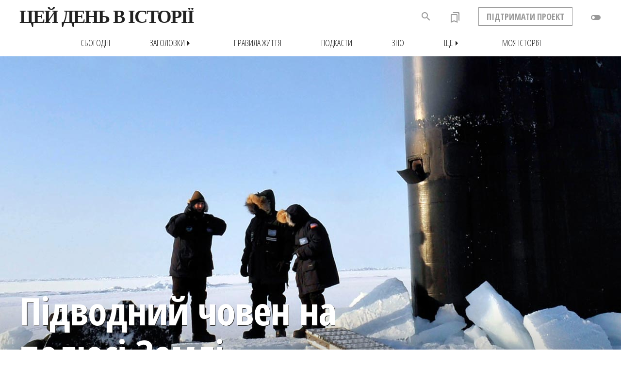

--- FILE ---
content_type: text/html; charset=WINDOWS-1251
request_url: https://www.jnsm.com.ua/h/0803M/
body_size: 12502
content:
<!DOCTYPE html>
<html xmlns="http://www.w3.org/1999/xhtml" lang="en" xml:lang="en" prefix="og: http://ogp.me/ns#" >
<head>
<meta http-equiv="Content-Type" content="text/html; charset=utf-8" />
<meta name="viewport" content="width=device-width, initial-scale=1, maximum-scale=1, user-scalable=no">
<meta http-equiv="Content-Language" content="uk">
<title>Цей день в історії : 3 серпня 1958 : Підводний човен на полюсі Землі</title>
<meta name="description" content="3 серпня 1958 року американський атомний підводний човен «Наутілус» вперше в історії під водою досягнув географічного Північного полюсу Землі. Човен, що взяв старт з Аляски, проплив за два дні близько тисячі миль, і проминувши полюс, прибув до Ісландії, проклавши найкоротший шлях з Тихого океану в Атлантичний.  " />
<meta name="keywords" content="Арктика, США, Підводний човен на полюсі Землі, Подорожі і відкриття, Америка, Новітня історія, Холодна війна, 3 серпня 1958, Volodymyr Luk'yanyuk" />
<meta property="og:title" content="Цей день в історії : 3 серпня 1958 : Підводний човен на полюсі Землі" />
<meta property="og:type" content="Article" />
<meta property="article:publisher" content="https://www.facebook.com/InHistoria" />
<meta property="og:site_name" content="Цей день в історії" />
<meta property="og:url" content="https://www.jnsm.com.ua/cgi-bin/m/tm.pl?Month=08&Day=03" />
<meta property="og:image" content="https://www.jnsm.com.ua/ures/img/Nautilus.jpg" />
<meta property="og:image:type" content="image/jpeg" />
<meta property="og:image:width" content="700" />
<meta property="og:image:height" content="700" />
<meta property="article:author" content="Volodymyr Luk'yanyuk"/>
<meta property="og:description" content="3 серпня 1958 року американський атомний підводний човен «Наутілус» вперше в історії під водою досягнув географічного Північного полюсу Землі. Човен, що взяв старт з Аляски, проплив за два дні близько тисячі миль, і проминувши полюс, прибув до Ісландії, проклавши найкоротший шлях з Тихого океану в Атлантичний.  "/>
<meta property="og:datePublished" content="T9:23:33Z"/>
<meta property="og:locale" content="uk_UA"/>
<meta property="fb:admins" content="100001641073858" />
<meta property="fb:app_id" content="1807048552888186"/>
<meta property="fb:pages" content="351101118254232" />
<meta name="telegram:channel" content="@InHistoria">
<meta itemprop="headline" content="output_header_for_metatag" />
<meta itemprop="name" content="Цей день в історії: Підводний човен на полюсі Землі" />
<meta itemprop="description" content="3 серпня 1958 року американський атомний підводний човен «Наутілус» вперше в історії під водою досягнув географічного Північного полюсу Землі. Човен, що взяв старт з Аляски, проплив за два дні близько тисячі миль, і проминувши полюс, прибув до Ісландії, проклавши найкоротший шлях з Тихого океану в Атлантичний.  " />
<meta itemprop="image" content="https://www.jnsm.com.ua/ures/img/Nautilus.jpg" />
<meta itemprop="keywords" content="Арктика, США, Підводний човен на полюсі Землі, Подорожі і відкриття, Америка, Новітня історія, Холодна війна, 3 серпня 1958, Volodymyr Luk'yanyuk" />
<meta itemprop="about" content="Цей день в історії" />
<meta itemprop="author" content="Volodymyr Luk'yanyuk" />
<meta itemprop="copyrightHolder" content="Volodymyr Luk'yanyuk" />
<meta name="copyright" content="Цей день в історії © 2001-03-22" />
<meta itemprop="creator" content="Volodymyr Luk'yanyuk" />
<meta itemprop="editor" content="Volodymyr Luk'yanyuk" />
<meta itemscope itemtype="https://schema.org/Article" />
<meta itemprop="publisher:name" content="Volodymyr Luk'yanyuk" />
<meta itemprop="publisher:url" content="https://www.jnsm.com.ua" />
<meta itemprop="dateCreated" content="T9:23:33Z" />
<meta itemprop="datePublished" content="T9:23:33Z" />
<meta property="article:publisher" content="https://www.facebook.com/InHistoria" />
<meta property="article:author" content="Volodymyr Luk'yanyuk" />
<meta property="article:tag" content="Арктика, США, Підводний човен на полюсі Землі, Подорожі і відкриття, Америка, Новітня історія, Холодна війна, 3 серпня 1958" />
<meta property="article:copyright" content="Volodymyr Luk'yanyuk" />
<meta property="language " content="Ukrainian" />
<meta property="article:published_time" content="T9:23:33Z" />
<meta property="article:modified_time" content="2026-01-27T9:23:33Z" />
<meta http-equiv="last-modified" content="2026-01-27T9:23:33Z" />
<meta itemprop="dateModified" content="2026-01-27T9:23:33Z" />
<meta name="twitter:card" content="summary_large_image">
<meta name="twitter:url" content="https://www.jnsm.com.ua/cgi-bin/m/tm.pl?Month=08&Day=03">
<meta name="twitter:title" content="3 серпня 1958 : Підводний човен на полюсі Землі">
<meta name="twitter:description" content="3 серпня 1958 року американський атомний підводний човен «Наутілус» вперше в історії під водою досягнув географічного Північного полюсу Землі. Човен, що взяв старт з Аляски, проплив за два дні близько тисячі миль, і проминувши полюс, прибув до Ісландії, проклавши найкоротший шлях з Тихого океану в Атлантичний.  ">
<meta name="twitter:site" content="@inhistoria">
<meta name="twitter:creator" content="@vlukyanyuk">
<meta name="twitter:image:src" content="https://www.jnsm.com.ua/ures/img/Nautilus.jpg">
<meta name="twitter:image:width" content="700">
<meta name="twitter:image:height" content="700">
<meta name="ROBOTS" content="INDEX,FOLLOW" />
<meta HTTP-EQUIV="revisit-after" content="1 days" />
<link rel="stylesheet prefetch" type="text/css" href="/include/myhistory.css" />

<link rel="stylesheet" type="text/css" href="/include/genericons.css">

<style>#navbar{border-bottom:0;}</style>

<link rel="stylesheet" href="/include/swiper/idangerous.swiper.css">
<link rel="alternate" type="application/rss+xml" title="Цей день в історії - щоденні події" href="https://www.jnsm.com.ua/newhistd.xml" />
<link rel="alternate" type="application/rss+xml" title="Цей день в історії - нові статті" href="https://www.jnsm.com.ua/newhis.xml" />
<link href="https://fonts.googleapis.com/icon?family=Material+Icons" rel="stylesheet">
<link href="https://fonts.googleapis.com/icon?family=Material+Icons+Outlined" rel="stylesheet">
<link rel="apple-touch-icon" sizes="180x180" href="/apple-touch-icon.png">
<link rel="icon" type="image/png" sizes="32x32" href="/favicon-32x32.png">
<link rel="icon" type="image/png" sizes="16x16" href="/favicon-16x16.png">
<link rel="manifest" href="/site.webmanifest">
<link rel="mask-icon" href="/safari-pinned-tab.svg" color="#5bbad5">
<meta name="msapplication-TileColor" content="#ffc40d">
<meta name="theme-color" content="#ffffff">
<link rel="canonical" href="https://www.jnsm.com.ua/cgi-bin/m/tm.pl?Month=08&Day=03" />

<script type="text/javascript" src="/include/jquery/jquery.min.1.4.3.js"></script>
<script>
$(document).ready(function(){
	// hide #back-top first
	$("#back-top").hide();	
	// fade in #back-top
	$(function () {
		$(window).scroll(function () {
			if ($(this).scrollTop() > 1350) {
				$('#back-top').fadeIn();
			} else {
				$('#back-top').fadeOut();
			}
		});
		// scroll body to 0px on click
		$('#back-top a').click(function () {
			$('body,html').animate({
				scrollTop: 0
			}, 800);
			return false;
		});
		var $root = $('html, body');
		$('a[href^="#"]').click(function () {
		    $('html, body').animate({
		        scrollTop: $('[name="' + $.attr(this, 'href').substr(1) + '"]').offset().top - 100
		    }, 800);		
		    return false;
		});

	});
});
</script>
<script>window.onscroll = function() {myFunction()};function myFunction() {  var winScroll = document.body.scrollTop || document.documentElement.scrollTop;  var height = document.documentElement.scrollHeight - document.documentElement.clientHeight;  var scrolled = (winScroll / height) * 100;  document.getElementById("progressbar").style.width = scrolled + "%";  if (document.body.scrollTop > 98 || document.documentElement.scrollTop > 98) { $('.shapka_pr_cont').addClass("show");  } else { $('.shapka_pr_cont').removeClass("show");  }} $(window).scroll(function() { if ($(this).scrollTop() > 0){   $('header').addClass("sticky"); $('smlogo').addClass("show"); } else{ $('header').removeClass("sticky"); $('smlogo').removeClass("show"); } var BottomLimit = $(document).height() - $(window).height(); if ($(this).scrollTop() > 1060 && $(this).scrollTop() < BottomLimit - 1480){ $('static').addClass("stickyBanner"); } else{  $('static').removeClass("stickyBanner"); }	});</script>
</head>
<BODY MARGINWIDTH=0 MARGINHEIGHT=0 topmargin=0 leftmargin=0 rightmargin=0>
<a name="backtotop"></a>


<div id=header2></div>
<div class=shapka_pr_cont><div class=shapka_pr_cont_in id=progressbar></div></div>
<div id=navbar class=navbarup>
<div id=navbarin>
	<div id=menuTop><span onclick="openNav()" class="material-icons">menu</span></div>
	<span onClick="location.href='/'"><img src="/images/hislogosimple.png" id=roundlogoprint></span>
	<span onClick="location.href='/'" class="logotext fll fwb pointer">ЦЕЙ ДЕНЬ В ІСТОРІЇ</span>
	<div id=toggle class="shapka2toggledown"><div onclick="addCssN();" class="material-icons" title="Нічний режим">toggle_off</div></div>
	<div id=status2></div>
	<div id=support class="ffosc flr fwb pointer" onclick="location.href='/m/support.shtml'">ПІДТРИМАТИ ПРОЕКТ</div>
	<div id=bookmarks onClick="location.href='/cgi-bin/m/myhistory.pl'" title="Закладки"><i class="material-icons-outlined">bookmarks</i><div id=counter></div></div>
	<div id=searchdiv1></div>
	<div id=back-search onclick="SEARCH_ON()" class="material-icons" title="Пошук по сайту"><span onclick="SEARCH_ON()" class="material-icons" title="Шукати в історії">search</span></div>

</div>
</div>
<div id=navbarsub class=navbarsubup>
	<div id=navbarsubin class=upc>
<a href=/m/t.shtml><div class=hd_sub_in_lt_in>сьогодні</div></a>
<div id=rrr><div onclick="menu_ON()" class="hd_sub_in_lt_zag pointer">Заголовки<div class="material-icons">arrow_right</div></div></div>
<div id=topmenu>
	<div class=topmenublock><div class=topmenulinktop>Хронологія</div><div onClick="location.href='javascript:document.menu20.submit();'" class=topmenulink>Античні часи</div><div onClick="location.href='javascript:document.menu21.submit();'" class=topmenulink>• Золотий вік</div><div onClick="location.href='javascript:document.menu22.submit();'" class=topmenulink>Середньовіччя</div><div onClick="location.href='javascript:document.menu23.submit();'" class=topmenulink>• Темні віки</div><div onClick="location.href='javascript:document.menu24.submit();'" class=topmenulink>• Високе Середньовіччя</div><div onClick="location.href='javascript:document.menu25.submit();'" class=topmenulink>• Пізнє Середньовіччя</div><div onClick="location.href='javascript:document.menu26.submit();'" class=topmenulink>Нова історія</div><div onClick="location.href='javascript:document.menu27.submit();'" class=topmenulink>Новітня історія</div><div onClick="location.href='javascript:document.menu28.submit();'" class=topmenulink>• Інтербелум</div><div onClick="location.href='javascript:document.menu29.submit();'" class=topmenulink>• Наш час</div></div>
	<div class=topmenublock><div class=topmenulinktop>Рубрики</div><div onClick="location.href='javascript:document.menu30.submit();'" class=topmenulink>Архітектура і будівництво</div><div onClick="location.href='javascript:document.menu31.submit();'" class=topmenulink>Війни</div><div onClick="location.href='javascript:document.menu32.submit();'" class=topmenulink>• Битви</div><div onClick="location.href='javascript:document.menu33.submit();'" class=topmenulink>• Столітня війна</div><div onClick="location.href='javascript:document.menu34.submit();'" class=topmenulink>• Війна троянд</div><div onClick="location.href='javascript:document.menu35.submit();'" class=topmenulink>• Перша світова</div><div onClick="location.href='javascript:document.menu36.submit();'" class=topmenulink>• Друга світова</div><div onClick="location.href='javascript:document.menu37.submit();'" class=topmenulink>Катастрофи</div><div onClick="location.href='javascript:document.menu38.submit();'" class=topmenulink>Кримінал</div><div onClick="location.href='javascript:document.menu39.submit();'" class=topmenulink>Культура і мистецтво</div></div>
	<div class=topmenublock><div class=topmenulinktop style="visibility:hidden">-</div><div onClick="location.href='javascript:document.menu40.submit();'" class=topmenulink>Людина і суспільство</div><div onClick="location.href='javascript:document.menu41.submit();'" class=topmenulink>• Жінки</div><div onClick="location.href='javascript:document.menu42.submit();'" class=topmenulink>Наука, освіта і техніка</div><div onClick="location.href='javascript:document.menu43.submit();'" class=topmenulink>• Авіація і космонавтика</div><div onClick="location.href='javascript:document.menu44.submit();'" class=topmenulink>Особистості</div><div onClick="location.href='javascript:document.menu45.submit();'" class=topmenulink>• Наполеон Бонапарт</div><div onClick="location.href='javascript:document.menu46.submit();'" class=topmenulink>Подорожі і відкриття</div><div onClick="location.href='javascript:document.menu47.submit();'" class=topmenulink>Політика</div><div onClick="location.href='javascript:document.menu48.submit();'" class=topmenulink>Релігія</div><div onClick="location.href='javascript:document.menu49.submit();'" class=topmenulink>Розваги і дозвілля</div><div onClick="location.href='javascript:document.menu410.submit();'" class=topmenulink>Спорт</div></div>
	<div class=topmenublock><div class=topmenulinktop>Регіони</div><div onClick="location.href='javascript:document.menu10.submit();'" class=topmenulink>Австралія</div><div onClick="location.href='javascript:document.menu11.submit();'" class=topmenulink>Азія</div><div onClick="location.href='javascript:document.menu12.submit();'" class=topmenulink>Америка</div><div onClick="location.href='javascript:document.menu13.submit();'" class=topmenulink>• Латинська Америка</div><div onClick="location.href='javascript:document.menu14.submit();'" class=topmenulink>Африка</div><div onClick="location.href='javascript:document.menu15.submit();'" class=topmenulink>Європа</div><div onClick="location.href='javascript:document.menu16.submit();'" class=topmenulink>• Україна</div></div>
	<div class=topmenubottom><span class=topmenulink onclick="location.href='/m/aall.shtml'">всі статті</span> • <span class="topmenulinknew red" onClick="location.href='/m/new.shtml'">нові статті</span> • <span class="topmenulinkpop green" onClick="location.href='/m/popweek.shtml'">популярні статті</span> • <span class=topmenulink onclick="location.href='/h/00-2600M'">випадкова стаття</span></div>
</div>
<a href=/m/pz.shtml><div class=hd_sub_in_lt_in>Правила життя</div></a>
<a href=/cgi-bin/m/pd.pl><div class=hd_sub_in_lt_in>Подкасти</div></a>
<a href=/m/zno.shtml><div class=hd_sub_in_lt_in>ЗНО</div></a>
<div id=rrrshche><div onclick="menuShche_ON()" class="hd_sub_in_lt_zag pointer">Ще<div class="material-icons">arrow_right</div></div></div>
<div id=shche><div class=topmenublock><div onClick="location.href='javascript:document.menushche0.submit();'" class=topmenulink>Круглі дати</div><div onClick="location.href='javascript:document.menushche1.submit();'" class=topmenulink>Ви (не) знали</div><div onClick="location.href='javascript:document.menushche2.submit();'" class=topmenulink>Фотоісторії</div><div onClick="location.href='javascript:document.menushche3.submit();'" class=topmenulink>Карти</div><div onClick="location.href='javascript:document.menushche4.submit();'" class=topmenulink>Інфографіка</div><div onClick="location.href='javascript:document.menushche5.submit();'" class=topmenulink>Пряма мова</div><div onClick="location.href='javascript:document.menushche6.submit();'" class=topmenulink>Nota Bene</div></div></div>
<a href=/cgi-bin/m/myhistory.pl><div class=hd_sub_in_lt_in>Моя історія</div></a>
</div>
</div>
<div id=myNav class="overlay backlgrey w100"><div class="overlay-content w100 tac"><div id=menuOverlayed><DIV id=screen class=backlgrey><div class=emptyvw></div>
<iframe id=cldr src="/cgi-bin/m/mcal.pl?Month=&amp;Day=&amp;Year=" noresize="" noscrolling="" height="350" width="300" frameborder="0"></iframe>

<div id="searchdiv1">
<form name="Data1" action="/cgi-bin/m/ts.pl" method="POST" onsubmit="return check_login1(this)">
<input type="text" id="example1" class=fll name="Qry" value="" placeholder="Шукати в історії"></form>
<div id="searchsubmit" onclick="javascript:document.Data1.submit();"><span class="material-icons">search</span></div>
</div></DIV>

<DIV id=screen class=backlwhite><div id=midmenu class="fwb upc">
<div class=midmenu1>
<span onClick="location.href='/m/t.shtml'">Сьогодні</span><BR>
<span onClick="location.href='/cgi-bin/m/ah.pl'">Заголовки</span><BR>
<span onClick="location.href='/m/pz.shtml'">Правила життя</span><BR>
<span onClick="location.href='/h/FC/'">Ви (не) знали</span><BR>
</div>
<div class=midmenu21>
<span onClick="location.href='/cgi-bin/m/pd.pl'">Подкасти</span><BR>
<span onClick="location.href='/cgi-bin/m/rd.pl'">Круглі дати</span><BR>
</div>
<div class=midmenu22>
<span onClick="location.href='/m/maps.shtml'">Карти</span><BR>
<span onClick="location.href='/cgi-bin/m/nb.pl'">Нота бене</span><BR>
</div>
<div class=midmenu31>
<span onClick="location.href='/m/hphoto.shtml'">Фотоісторії</span><BR>
<span onClick="location.href='/cgi-bin/m/in.pl'">Інфографіка</span><BR>
</div><div class=midmenu32>
<span onClick="location.href='/cgi-bin/m/pm.pl'">Пряма мова</span><BR>
<span class=red onClick="location.href='/cgi-bin/m/myhistory.pl'">Моя історія</span>
</div>
</div></DIV>


<!-- Bottom Menu -->

<DIV id=screen class=backlgrey>
<div id=botmenu>
<div class=botmenu1><h4>Рубрики</h4><div onClick="location.href='javascript:document.menu4avi.submit();'" class=topmenulink>Авіація і космонавтика</div><div onClick="location.href='javascript:document.menu30.submit();'" class=topmenulink>Архітектура і будівництво</div><div onClick="location.href='javascript:document.menu31.submit();'" class=topmenulink>Битви і війни</div><div onClick="location.href='javascript:document.menu37.submit();'" class=topmenulink>Катастрофи</div><div onClick="location.href='javascript:document.menu38.submit();'" class=topmenulink>Кримінал</div><div onClick="location.href='javascript:document.menu39.submit();'" class=topmenulink>Культура і мистецтво</div><div onClick="location.href='javascript:document.menu40.submit();'" class=topmenulink>Людина і суспільство</div><div onClick="location.href='javascript:document.menu42.submit();'" class=topmenulink>Наука, освіта і техніка</div><div onClick="location.href='javascript:document.menu44.submit();'" class=topmenulink>Особистості</div><div onClick="location.href='javascript:document.menu46.submit();'" class=topmenulink>Подорожі і відкриття</div><div onClick="location.href='javascript:document.menu47.submit();'" class=topmenulink>Політика</div><div onClick="location.href='javascript:document.menu48.submit();'" class=topmenulink>Релігія</div><div onClick="location.href='javascript:document.menu49.submit();'" class=topmenulink>Розваги і дозвілля</div><div onClick="location.href='javascript:document.menu410.submit();'" class=topmenulink>Спорт</div><div onClick="location.href='javascript:document.menu4chudo.submit();'" class=topmenulink>Чудеса світу</div></div>
<div class=botmenu21><div><h4 class=topmenulink onclick="location.href='javascript:document.menu4ukr.submit();'">Україна</h4>
		<form class=botctform name=menu4ukr action=/cgi-bin/m/ts.pl method=POST><input type=hidden name=Qry value=Україна><input type=hidden name=f value=honly></form>
		<div onClick="location.href='javascript:document.menu50.submit();'" class=topmenulink>Княжа доба</div><div onClick="location.href='javascript:document.menu51.submit();'" class=topmenulink>Козацька доба</div><div onClick="location.href='javascript:document.menu52.submit();'" class=topmenulink>Українська революція</div><div onClick="location.href='javascript:document.menu53.submit();'" class=topmenulink>Україна радянська</div><div onClick="location.href='javascript:document.menu54.submit();'" class=topmenulink>Україна незалежна</div><div onClick="location.href='/m/zno.shtml'" class=topmenulink>ЗНО</div></div></div>
<div class=botmenu22><div><h4>Регіони</h4><div onClick="location.href='javascript:document.menu10.submit();'" class=topmenulink>Австралія</div><div onClick="location.href='javascript:document.menu11.submit();'" class=topmenulink>Азія</div><div onClick="location.href='javascript:document.menu12.submit();'" class=topmenulink>Америка</div><div onClick="location.href='javascript:document.menu1arct.submit();'" class=topmenulink><nobr>А(нта)рктика</nobr></div><div onClick="location.href='javascript:document.menu14.submit();'" class=topmenulink>Африка</div><div onClick="location.href='javascript:document.menu15.submit();'" class=topmenulink>Європа</div></div></div>
<div class=botmenu31><div><h4>Хронологія</h4><div onClick="location.href='javascript:document.menu20.submit();'" class=topmenulink>Античні часи</div><div onClick="location.href='javascript:document.menu23.submit();'" class=topmenulink>Темні віки</div><div onClick="location.href='javascript:document.menu24.submit();'" class=topmenulink>Високе Середньовіччя</div><div onClick="location.href='javascript:document.menu25.submit();'" class=topmenulink>Пізнє Середньовіччя</div><div onClick="location.href='javascript:document.menu26.submit();'" class=topmenulink>Нова історія</div><div onClick="location.href='javascript:document.menu27.submit();'" class=topmenulink>Новітня історія</div><div onClick="location.href='javascript:document.menu29.submit();'" class=topmenulink>Наш час</div></div></div>
<div class=botmenu32><div><h4>Індекси</h4><div onClick="location.href='/m/new.shtml'" class="topmenulink red">Нові статті</div><div onClick="location.href='/m/popweek.shtml'" class="topmenulink green">Популярні статті</div><div onClick="location.href='/m/aall.shtml'" class=topmenulink>Всі статті</div><div onClick="location.href='/m/atop.shtml'" class=topmenulink>Визначальні події</div><div onClick="location.href='javascript:document.menu64.submit();'" class=topmenulink>#Хештеги</div><div onClick="location.href='/a/'" class=topmenulink>Автори</div></div></div>
</div>
</DIV>
<div id=randomLink><span class="material-icons" onclick="location.href='/h/00-2600M'">done</span></div>
</div></div></div><script>var prevScrollpos = window.pageYOffset;window.onscroll = function() {var currentScrollPos = window.pageYOffset;var winScroll = document.body.scrollTop || document.documentElement.scrollTop;var height = document.documentElement.scrollHeight - document.documentElement.clientHeight;var scrolled = (winScroll / height) * 100;var porih = 360;document.getElementById("progressbar").style.width = scrolled + "%";if (prevScrollpos > currentScrollPos) {$('#navbar').addClass("navbarup");$('#navbar').removeClass("navbardown");$('#navbarsub').addClass("navbarsubup");$('#navbarsub').removeClass("navbarsubdown");} else{if ($(this).scrollTop() > porih) {$('#navbar').addClass("navbardown");$('#navbar').removeClass("navbarup");$('#navbarsub').addClass("navbarsubdown");$('#navbarsub').removeClass("navbarsubup");}if (document.body.scrollTop > porih || document.documentElement.scrollTop > porih) {$('.shapka_pr_cont').addClass("show");} else {$('.shapka_pr_cont').removeClass("show");}}prevScrollpos = currentScrollPos;}</script><div id=shapka style="background: url(/ures/img/w/Nautilus.jpg) no-repeat center center;background-size:cover;border:0;background-color:#000;"><CENTER><div id=tblmain_hd_sticky>		
			<div class=output_header_main_big>Підводний човен на полюсі Землі</div></div></CENTER><div id=wideShadow></div></div>
<script>(function(i,s,o,g,r,a,m){i['GoogleAnalyticsObject']=r;i[r]=i[r]||function(){  (i[r].q=i[r].q||[]).push(arguments)},i[r].l=1*new Date();a=s.createElement(o),  m=s.getElementsByTagName(o)[0];a.async=1;a.src=g;m.parentNode.insertBefore(a,m)  })(window,document,'script','//www.google-analytics.com/analytics.js','ga');  ga('create', 'UA-55466536-1', 'auto');  ga('send', 'pageview');</script><div id="fb-root"></div>
<script>(function(d, s, id) {
  var js, fjs = d.getElementsByTagName(s)[0];
  if (d.getElementById(id)) return;
  js = d.createElement(s); js.id = id;
  js.src = "//connect.facebook.net/uk_UA/all.js#xfbml=1";
  fjs.parentNode.insertBefore(js, fjs);
}(document, 'script', 'facebook-jssdk'));</script>

<!-- MAIN TABLE --><article><CENTER><DIV id=tblmain_my>



<!-- LT CLMN -->

<div class=tblmain_my_lt>

<!-- MAIN EVENT -->

<span itemprop=articleBody><DIV id=pleed class=azure><B>3 серпня 1958</B> року американський атомний підводний човен «Наутілус» вперше в історії під водою досягнув географічного Північного полюсу Землі. Човен, що взяв старт з Аляски, проплив за два дні близько тисячі миль, і проминувши полюс, прибув до Ісландії, проклавши найкоротший шлях з Тихого океану в Атлантичний.  <span class=stickysign>На обкладинці: Атомний підводний човен «Наутілус»</span><div id=ptmleedbot class="tal fll w100"><div id=ptmleedbotLt><div id=aboutartl><div id=countartlclics><div class="genericon genericon-show"></div>19351</div><div id=countartltime><div class="genericon genericon-time"></div>Читати 2 хв.</div><div id=readlater onclick="readLater()"><span class="genericon genericon-day"></span><div id=readLaterRt>Читати пізніше</div></div><div id=addtofavourites onclick="addFavorite()"><span class="genericon genericon-heart"></span><div id=favouriteRt>До обраного</div></div></div></div><div id=embedShare><span class=pcount onclick="window.open('https://twitter.com/intent/tweet?text=%D0%9F%D1%96%D0%B4%D0%B2%D0%BE%D0%B4%D0%BD%D0%B8%D0%B9%20%D1%87%D0%BE%D0%B2%D0%B5%D0%BD%20%D0%BD%D0%B0%20%D0%BF%D0%BE%D0%BB%D1%8E%D1%81%D1%96%20%D0%97%D0%B5%D0%BC%D0%BB%D1%96%20-%203%20%D1%81%D0%B5%D1%80%D0%BF%D0%BD%D1%8F%201958%20%D1%80%D0%BE%D0%BA%D1%83%20%D0%B0%D0%BC%D0%B5%D1%80%D0%B8%D0%BA%D0%B0%D0%BD%D1%81%D1%8C%D0%BA%D0%B8%D0%B9%20%D0%B0%D1%82%D0%BE%D0%BC%D0%BD%D0%B8%D0%B9%20%D0%BF%D1%96%D0%B4%D0%B2%D0%BE%D0%B4%D0%BD%D0%B8%D0%B9%20%D1%87%D0%BE%D0%B2%D0%B5%D0%BD%20%C2%AB%D0%9D%D0%B0%D1%83%D1%82%D1%96%D0%BB%D1%83%D1%81%C2%BB%20%D0%B2%D0%BF%D0%B5%D1%80%D1%88%D0%B5%20%D0%B2%20%D1%96%D1%81%D1%82%D0%BE%D1%80%D1%96%D1%97%20%D0%BF%D1%96%D0%B4%20%D0%B2%D0%BE%D0%B4%D0%BE%D1%8E%20%D0%B4%D0%BE%D1%81%D1%8F%D0%B3%D0%BD%D1%83%D0%B2%20%D0%B3%D0%B5%D0%BE%D0%B3%D1%80%D0%B0%D1%84%D1%96%D1%87%D0%BD%D0%BE%D0%B3%D0%BE%20%D0%9F%D1%96%D0%B2%D0%BD%D1%96%D1%87%D0%BD%D0%BE%D0%B3%D0%BE%20%D0%BF%D0%BE%D0%BB%D1%8E%D1%81%D1%83%20%D0%97%D0%B5%D0%BC%D0%BB%D1%96.%20%D0%A7%D0%BE%D0%B2%D0%B5%D0%BD%2C%20%D1%89%D0%BE%20%D0%B2%D0%B7%D1%8F%D0%B2%20%D1%81%D1%82%D0%B0%D1%80%D1%82%20%D0%B7%20%D0%90%D0%BB%D1%8F%D1%81%D0%BA%D0%B8%2C%20%D0%BF%D1%80%D0%BE%D0%BF%D0%BB%D0%B8%D0%B2%20%D0%B7%D0%B0%20%D0%B4%D0%B2%D0%B0%20%D0%B4%D0%BD%D1%96%20%D0%B1%D0%BB%D0%B8%D0%B7%D1%8C%D0%BA%D0%BE%20%D1%82%D0%B8%D1%81%D1%8F%D1%87%D1%96%20%D0%BC%D0%B8%D0%BB%D1%8C%2C%20%D1%96%20%D0%BF%D1%80%D0%BE..%20https://www.jnsm.com.ua/h/0803M/','social');"><div class="genericon genericon-twitter"></div></span><span class=pcount onclick="window.open('https://www.facebook.com/sharer/sharer.php?src=sp&u=https://www.jnsm.com.ua/h/0803M/','social');"><div class="genericon genericon-facebook-alt"></div></span><span class=pcount onclick="location.href='mailto:?subject=Підводний човен на полюсі Землі&body=https://www.jnsm.com.ua/h/0803M/'"><div class="genericon genericon-mail"></div></span><span class=pcount onclick="window.open('https://t.me/share/url?url=https%3A%2F%2Ft.me%2Fiv%3Furl%3Dhttps%253A%252F%252Fwww.jnsm.com.ua%252Fcgi-bin%252Fm%252Ftm.pl%253FMonth%253D08%2526Day%253D03%26rhash%3D7f2cfa11f7ecd3','social');"><img src=/images/telegram.svg width=16 height=16 class=telegram></span><span class=pcount onclick="window.open('http://pinterest.com/pin/create/button/?url=https://www.jnsm.com.ua/h/0803M/&description=%D0%9F%D1%96%D0%B4%D0%B2%D0%BE%D0%B4%D0%BD%D0%B8%D0%B9%20%D1%87%D0%BE%D0%B2%D0%B5%D0%BD%20%D0%BD%D0%B0%20%D0%BF%D0%BE%D0%BB%D1%8E%D1%81%D1%96%20%D0%97%D0%B5%D0%BC%D0%BB%D1%96%20-%203%20%D1%81%D0%B5%D1%80%D0%BF%D0%BD%D1%8F%201958%20%D1%80%D0%BE%D0%BA%D1%83%20%D0%B0%D0%BC%D0%B5%D1%80%D0%B8%D0%BA%D0%B0%D0%BD%D1%81%D1%8C%D0%BA%D0%B8%D0%B9%20%D0%B0%D1%82%D0%BE%D0%BC%D0%BD%D0%B8%D0%B9%20%D0%BF%D1%96%D0%B4%D0%B2%D0%BE%D0%B4%D0%BD%D0%B8%D0%B9%20%D1%87%D0%BE%D0%B2%D0%B5%D0%BD%20%C2%AB%D0%9D%D0%B0%D1%83%D1%82%D1%96%D0%BB%D1%83%D1%81%C2%BB%20%D0%B2%D0%BF%D0%B5%D1%80%D1%88%D0%B5%20%D0%B2%20%D1%96%D1%81%D1%82%D0%BE%D1%80%D1%96%D1%97%20%D0%BF%D1%96%D0%B4%20%D0%B2%D0%BE%D0%B4%D0%BE%D1%8E%20%D0%B4%D0%BE%D1%81%D1%8F%D0%B3%D0%BD%D1%83%D0%B2%20%D0%B3%D0%B5%D0%BE%D0%B3%D1%80%D0%B0%D1%84%D1%96%D1%87%D0%BD%D0%BE%D0%B3%D0%BE%20%D0%9F%D1%96%D0%B2%D0%BD%D1%96%D1%87%D0%BD%D0%BE%D0%B3%D0%BE%20%D0%BF%D0%BE%D0%BB%D1%8E%D1%81%D1%83%20%D0%97%D0%B5%D0%BC%D0%BB%D1%96.%20%D0%A7%D0%BE%D0%B2%D0%B5%D0%BD%2C%20%D1%89%D0%BE%20%D0%B2%D0%B7%D1%8F%D0%B2%20%D1%81%D1%82%D0%B0%D1%80%D1%82%20%D0%B7%20%D0%90%D0%BB%D1%8F%D1%81%D0%BA%D0%B8%2C%20%D0%BF%D1%80%D0%BE%D0%BF%D0%BB%D0%B8%D0%B2%20%D0%B7%D0%B0%20%D0%B4%D0%B2%D0%B0%20%D0%B4%D0%BD%D1%96%20%D0%B1%D0%BB%D0%B8%D0%B7%D1%8C%D0%BA%D0%BE%20%D1%82%D0%B8%D1%81%D1%8F%D1%87%D1%96%20%D0%BC%D0%B8%D0%BB%D1%8C%2C%20%D1%96%20%D0%BF%D1%80%D0%BE..&media=https://www.jnsm.com.ua/ures/img/w/Nautilus.jpg','social');"><div class="genericon genericon-pinterest"></div></span><span class=pcount onclick="window.open('https://www.facebook.com/dialog/send?redirect_uri=https://www.jnsm.com.ua/h/0803M/&app_id=1807048552888186&link=https://www.jnsm.com.ua/h/0803M/&display:popup','social');"><img src=/images/messenger.svg width=16 height=16 class=messenger></span></div><div id=sharethis><div onclick="showEmbed()" class="material-icons">reply</div></div></div></DIV>
<div class=p><p><span class=first_symbol>А</span>томна субмарина «Наутілус» була збудована під керівництвом капітана Хаймана Ріковера, вихідця з Росії, учасника американської атомної програми з 1946 року, за два роки і у 1954 році була спущена на воду в місті Гротон (штат Коннектикут). Корабель водотонажністю 4157 тонн і довжиною 97 метрів, міг розвивати швидкість до 20 вузлів. Дальність плавання в підводному положенні становила 25 тисяч миль при витраті 450 грамів урану в місяць.</p></div>
<div class=p><p>17 січня 1955 року був вперше запущений атомний двигун «Наутілуса». Перша спроба досягнути полюса виявилась невдалою — у серпні 1957 року «Наутілус» помилково спробував сплити на поверхню у точці, де дрейфувала крижина. Із-за пошкодження перископа спробу досфгнути полюс довелось відкласти на рік.</p></div>
<div class=p><p>23 липня 1958 року «Наутілус» відплив з Перл-Харбора із секретним завданням під кодовою назвою "Операція північно-західний перехід". На його борту знаходилось 111 чоловік команди і четверо цивільних під командуванням капітана Вільяма Андерсона. «Наутілус» проминув Берінгову протоку, 1 серпня біля північного узбережжя Аляски занурився у воду, пропливши на глибині порядка 500 футів близько тисячі миль, <B>3 серпня 1958</B> року об 11-15 <span class=YT_link onclick="toggle_YT40('share_YT40');">досягнув Північного полюса</span> і без зупинки продовжив плавання в напрямку Ісландії. Це був перший в історії людства корабель, що досягнув полюса своїм ходом.</p></div>
<div class=psub id=share_YT40><iframe width=640 height=360 src="https://www.youtube.com/embed/Z2sALFe4XH0?rel=0" frameborder=0 allowfullscreen></iframe></div><div class=p><p>Пропрацювавши 25 років і наплававши близько 500 тияч миль, 3 березня 1980 року «Наутілус» був списаний і сьогодні є експонатом Музею підводних човнів у Гротоні.</p></div>
<style></style></span>

</div>
<!-- END of MAIN EVENT -->
<!-- END of LT CLMN -->
<!-- RT CLMN --><section>


<div class=tblmain_my_rt><div class=rt_clmn_calendar><iframe id=cldr src="/cgi-bin/m/mcal.pl?Month=08&Day=03&Year=1958" noresize noscrolling height=350 width=300 frameborder=0></iframe></div><static>
<script async src="//pagead2.googlesyndication.com/pagead/js/adsbygoogle.js"></script>
<!-- 300x600 -->
<ins class="adsbygoogle"
     style="display:inline-block;width:300px;height:600px"
     data-ad-client="ca-pub-6076570113307946"
     data-ad-slot="7781057345"></ins>
<script>
(adsbygoogle = window.adsbygoogle || []).push({});
</script></static></div></section>
</DIV>

<!-- END of RT CLMN -->
<!-- END of MAIN TABLE --><DIV id=tblmain_my>
<!-- LT CLMN -->

<div class=tblmain_my_lt><div class=p><div class=empty></div><div class=hashtag><a href=/cgi-bin/m/ts.pl?Qry=%C0%F0%EA%F2%E8%EA%E0>#Арктика</a> <a href=/cgi-bin/m/ts.pl?Qry=%D1%D8%C0>#США</a></div><section><div id=output_text_main_social><div class=fb><div class="fb-like" data-href="https://www.jnsm.com.ua/cgi-bin/m/tm.pl?Month=08&Day=03" data-send="true" data-layout="button_count" data-width="210" data-show-faces="false"></div></div><div class=twi><a href="https://twitter.com/share" class="twitter-share-button" data-url="https://www.jnsm.com.ua/h/0803M/" data-text="Цей день в історії : 3 серпня 1958 : Підводний човен на полюсі Землі" data-lang="uk">Твіт</a>
<script>!function(d,s,id){var js,fjs=d.getElementsByTagName(s)[0];if(!d.getElementById(id)){js=d.createElement(s);js.id=id;js.src="//platform.twitter.com/widgets.js";fjs.parentNode.insertBefore(js,fjs);}}(document,"script","twitter-wjs");</script></div><span class=printThisPageButton onclick="window.open('/cgi-bin/m/tmprint.pl?pr=0803M', 'target=print');"><span class="genericon genericon-print"></span><span class=printThisPage><span class=hide480>Друк </span>2</span></span></div>
<div class=hr></div></section>

</div><summary>
<div class=author>«Цей день в історії» © 2001-26. Текст статті поширюється за ліцензією «<a href=https://creativecommons.org/licenses/by/4.0/deed.uk 
				target=sis>Creative Commons Із зазначенням авторства 4.0 Міжнародна (CC BY 4.0)</a>» і з обов'язковим <a href=https://www.jnsm.com.ua/h/0803M/>активним</a> гіперпосиланням на дану вебсторінку.</div></summary>
<section>
<div class=p><div class=hr></div>

<div class=empty></div>

<h3 class="mb40 w100">Коментарі</h3><div id=fbbox><div class="fb-comments" data-href="https://www.jnsm.com.ua/cgi-bin/m/tm.pl?Month=08&Day=03" data-numposts="5" data-mobile="true"></div></div></div></section>
<section>
<div class=empty2></div>

<div class=p><h3 class="mb40 w100">Дивіться також</h3><div class="abzac fll clt tal lh170">&#8226; <a href=/h/0907M/>Перша у світі підводна атака</a>, 1776<BR>
&#8226; <a href=/h/0624P/>Полярна експедиція Фрітьофа Нансена</a>, 1893<BR>
&#8226; <a href=/h/0406N/>Підкорення Північного полюсу</a>, 1909<BR>
&#8226; <a href=/h/1214N/>Підкорення Південного полюсу</a>, 1911<BR>
&#8226; <a href=/h/0930P/>Перша атомна субмарина</a>, 1954<BR>
&#8226; <a href=/h/0407P/>Загибель підводного човна «Комсомолец»</a>, 1989<BR>
</div></div><div class=empty2></div></section>
</div>

<!-- END of LT CLMN --><div></div></DIV>

<!-- CTG -->

<section>
<div id=tblmain_my><div class=p><div class=story_ctg><a href="javascript:document.CAT12.submit();">Подорожі і відкриття</a> &#8226; <a href="javascript:document.CAT31.submit();">Америка</a> &#8226; <a href="javascript:document.CAT24.submit();">Новітня історія</a> &#8226; <a href="javascript:document.CAT27.submit();">Холодна війна</a> </div><div class=story_date>Всі події <a href=/cgi-bin/m/mm.pl?Month=08>серпня</a>  &#8226; <a href=/cgi-bin/m/td.pl?Year=1958>1958-го  року</a></div><div class=empty></div><div class=hr></div></div></div></section>


<!-- END of CTG -->

<!-- LINKS --><section>


<div id=tblmain_my><div class=p><div class=empty></div>

<h3 class="tac mb40 w100">Головні події 3 серпня</h3>

<div id=imblkFV1><div id=imblk0 class="lh135 clrwt fll pointer">	<div style="background: url(/ures/img/Calais_Bourgeois.jpg) no-repeat center center;background-size:cover;" id=imblkimg0></div>	<div class=imblktxtup>		<span class="badge ctgbg fll ffosc upc clrwt pointer fwb lh100 m200020 fs16"><form name=CAT09822 action=/cgi-bin/m/ah.pl method=POST><input type=hidden name=f value=WAR></form><a href="javascript:document.CAT09822.submit();">Війни</a> </span>		<span class=imrttop></span>	</div>	<div class=imblktxt onClick="location.href='/h/0803Q/'">		<div class=imblktxtttl><h3>Англійська облога Кале</h3></div>			<div class=imblktxtdate>1347</div>	</div>	<a href=/h/0803Q/><div id=imblk0over></div></a></div></div>

<div id=imblkFV1 class=TodayInHisBlock><div id=imblk1 class="lh135 clrwt fll pointer">	<div style="background: url(/ures/img/10x10_2.jpg) no-repeat center center;background-size:cover;" id=imblkimg1></div>	<div class=imblktxtup onClick="location.href='/cgi-bin/m/tm.pl?Month=08&Day=03&td=1'">		<span class="badge tdbg fll ffosc upc clrwt pointer fwb lh100 m200020 fs16">#ЦейДень</span>	</div>	<div class=imblktxt onClick="location.href='/cgi-bin/m/tm.pl?Month=08&Day=03&td=1'">		<div class=imblktxtttl><h3>Все про 3 серпня</h3></div>			<div class=imblktxtdate>Події, факти, персоналії</div>			</div>	<a href=/cgi-bin/m/tm.pl?Month=08&Day=03&td=1><div id=imblk0over></div></a></div></div>

<div id=imblkFV2><div id=imblk2 class="lh135 clrwt fll pointer">	<div style="background: url(/ures/img/Cristoforo_Colombo2.jpg) no-repeat center center;background-size:cover;" id=imblkimg2></div>	<div class=imblktxtup>		<span class="badge ctgbg fll ffosc upc clrwt pointer fwb lh100 m200020 fs16"><form name=CAT12958 action=/cgi-bin/m/ah.pl method=POST><input type=hidden name=f value=TR></form><a href="javascript:document.CAT12958.submit();">Подорожі і відкриття</a> </span>		<span class=imrttop></span>	</div>	<div class=imblktxt onClick="location.href='/h/0803N/'">		<div class=imblktxtttl><h3>Перша подорож Христофора Колумба</h3></div>			<div class=imblktxtdate>1492</div>	</div>	<a href=/h/0803N/><div id=imblk0over></div></a></div></div>

<div id=imblkFV1><div id=imblkWide class="lh135 clrwt fll pointer">	<div style="background: url(/ures/img/w/Repin_Zaporozhian_Cossacks.jpg) no-repeat center center;background-size:cover;" id=imblkimgWide></div>	<div class=imblktxtupWide onClick="location.href='/h/0803P/'">		<span class="badge ctgbg fll ffosc upc clrwt pointer fwb lh100 m200020 fs16"><form name=CAT02481 action=/cgi-bin/m/ah.pl method=POST><input type=hidden name=f value=WAR></form><a href="javascript:document.CAT02481.submit();">Війни</a> </span>		<span class=imrttop></span>	</div>	<div class=imblktxtWide onClick="location.href='/h/0803P/'">		<div class=imblktxtttlWide><h3>Ліквідація Запорозької січі</h3></div>			<div class=imblktxtdate>1775</div>			</div>	<a href=/h/0803P/><div id=imblk0overWide></div></a></div></div></div></div><div class=empty></div></section>
</CENTER>

</article>
<footer>


<!-- END of LINKS -->

<!-- NAVIGATION --><CENTER>

<div id=pagination><div id=botnavlf><span class=botnav><span class="material-icons">keyboard_arrow_left</span><a href=/h/0802M/>2 серпня</a></span></span></div><div id=botnavrt><span class=botnav><a href=/h/0804M/>4 серпня</a><span class="material-icons">keyboard_arrow_right</span></span></div></div>
<div class=empty2></div></CENTER>

<!-- ADDS -->

<div id=bannerbot class=backlgrey><script async src="//pagead2.googlesyndication.com/pagead/js/adsbygoogle.js"></script>
<!-- Адаптив -->
<ins class="adsbygoogle"
     style="display:block"
     data-ad-client="ca-pub-6076570113307946"
     data-ad-slot="1791569341"
     data-ad-format="auto"></ins>
<script>
(adsbygoogle = window.adsbygoogle || []).push({});
</script></div>

<!-- END of ADDS -->



<!-- BOTTOM --><DIV id=screen class=backlgreydrk><div id=footer_help class="show960 ffosc fob tac cbt" onclick="location.href='/m/support.shtml'">ДОПОМОГТИ ПРОЕКТУ</div><div id=footer><div id="footer_mob2_rt"><a href=https://t.me/inhistoria target=sis><span class="social" title="Цей день в історії у Telegram"><img src="/images/telegram.svg" class="telegram pointer"></span></a><a href=https://soundcloud.com/inhistoria target=sis><span class="social" title="Цей день в історії на SoundCloud"><img src="/images/soundcloud.svg" class=soundcloud></span></a><a href=https://www.facebook.com/InHistoria target=sis><span class="genericon genericon-facebook-alt social" title="Цей день в історії у Facebook"></span></a><a href=https://twitter.com/inhistoria target=sis><span class="genericon genericon-twitter social" title="Цей день в історії у Twitter"></span></a></div><div id="footer_mob2_lt">«Цей день в історії» © 2001-26 <nobr><a href="mailto:webmaster@jnsm.com.ua?Subject=Цей день в історії">Володимир Лук'янюк</a></nobr><BR><span class=show960><BR>Матеріали сайту поширюються за ліцензією «<a href=https://creativecommons.org/licenses/by/4.0/deed.uk target=sis>Creative Commons Із зазначенням авторства 4.0 Міжнародна (CC BY 4.0)</a>». При їх використанні <u>пряме</u>, <u>активне</u> гіпертекстове <a href=>посилання на сайт</a> обов'язкове<BR><a href="mailto:webmaster@jnsm.com.ua?Subject=Цей день в історії">webmaster@jnsm.com.ua</a></span></div></div></DIV><form class=botctform name=CAT12 action=/cgi-bin/m/ah.pl method=POST><input type=hidden name=f value=TR></form><form class=botctform name=CAT31 action=/cgi-bin/m/ah.pl method=POST><input type=hidden name=f value=AME></form><form class=botctform name=CAT24 action=/cgi-bin/m/ah.pl method=POST><input type=hidden name=f value=NN></form><form class=botctform name=CAT27 action=/cgi-bin/m/ah.pl method=POST><input type=hidden name=f value=CO></form><form class=botctform name=menu10 action=/cgi-bin/m/ah.pl method=POST><input type=hidden name=f value=AUS></form><form class=botctform name=menu11 action=/cgi-bin/m/ah.pl method=POST><input type=hidden name=f value=ASI></form><form class=botctform name=menu12 action=/cgi-bin/m/ah.pl method=POST><input type=hidden name=f value=AME></form><form class=botctform name=menu13 action=/cgi-bin/m/ah.pl method=POST><input type=hidden name=f value=LAM></form><form class=botctform name=menu14 action=/cgi-bin/m/ah.pl method=POST><input type=hidden name=f value=AFR></form><form class=botctform name=menu15 action=/cgi-bin/m/ah.pl method=POST><input type=hidden name=f value=EUR></form><form class=botctform name=menu16 action=/cgi-bin/m/ah.pl method=POST><input type=hidden name=f value=UA></form><form class=botctform name=menu20 action=/cgi-bin/m/ah.pl method=POST><input type=hidden name=f value=AN></form><form class=botctform name=menu21 action=/cgi-bin/m/ah.pl method=POST><input type=hidden name=f value=AG></form><form class=botctform name=menu22 action=/cgi-bin/m/ah.pl method=POST><input type=hidden name=f value=MS></form><form class=botctform name=menu23 action=/cgi-bin/m/ah.pl method=POST><input type=hidden name=f value=M1></form><form class=botctform name=menu24 action=/cgi-bin/m/ah.pl method=POST><input type=hidden name=f value=M2></form><form class=botctform name=menu25 action=/cgi-bin/m/ah.pl method=POST><input type=hidden name=f value=M3></form><form class=botctform name=menu26 action=/cgi-bin/m/ah.pl method=POST><input type=hidden name=f value=NH></form><form class=botctform name=menu27 action=/cgi-bin/m/ah.pl method=POST><input type=hidden name=f value=NN></form><form class=botctform name=menu28 action=/cgi-bin/m/ah.pl method=POST><input type=hidden name=f value=IN></form><form class=botctform name=menu29 action=/cgi-bin/m/ah.pl method=POST><input type=hidden name=f value=OD></form><form class=botctform name=menu30 action=/cgi-bin/m/ah.pl method=POST><input type=hidden name=f value=BU></form><form class=botctform name=menu31 action=/cgi-bin/m/ah.pl method=POST><input type=hidden name=f value=WAR></form><form class=botctform name=menu32 action=/cgi-bin/m/ah.pl method=POST><input type=hidden name=f value=BAT></form><form class=botctform name=menu33 action=/cgi-bin/m/ah.pl method=POST><input type=hidden name=f value=WAR00></form><form class=botctform name=menu34 action=/cgi-bin/m/ah.pl method=POST><input type=hidden name=f value=WARROSES></form><form class=botctform name=menu35 action=/cgi-bin/m/ah.pl method=POST><input type=hidden name=f value=WAR1></form><form class=botctform name=menu36 action=/cgi-bin/m/ah.pl method=POST><input type=hidden name=f value=WAR2></form><form class=botctform name=menu37 action=/cgi-bin/m/ah.pl method=POST><input type=hidden name=f value=DI></form><form class=botctform name=menu38 action=/cgi-bin/m/ah.pl method=POST><input type=hidden name=f value=CR></form><form class=botctform name=menu39 action=/cgi-bin/m/ah.pl method=POST><input type=hidden name=f value=CU></form><form class=botctform name=menu40 action=/cgi-bin/m/ah.pl method=POST><input type=hidden name=f value=SO></form><form class=botctform name=menu41 action=/cgi-bin/m/ah.pl method=POST><input type=hidden name=f value=FE></form><form class=botctform name=menu42 action=/cgi-bin/m/ah.pl method=POST><input type=hidden name=f value=SC></form><form class=botctform name=menu43 action=/cgi-bin/m/ah.pl method=POST><input type=hidden name=f value=AVI></form><form class=botctform name=menu44 action=/cgi-bin/m/ah.pl method=POST><input type=hidden name=f value=LI></form><form class=botctform name=menu45 action=/cgi-bin/m/ah.pl method=POST><input type=hidden name=f value=NB></form><form class=botctform name=menu46 action=/cgi-bin/m/ah.pl method=POST><input type=hidden name=f value=TR></form><form class=botctform name=menu47 action=/cgi-bin/m/ah.pl method=POST><input type=hidden name=f value=PO></form><form class=botctform name=menu48 action=/cgi-bin/m/ah.pl method=POST><input type=hidden name=f value=RE></form><form class=botctform name=menu49 action=/cgi-bin/m/ah.pl method=POST><input type=hidden name=f value=EN></form><form class=botctform name=menu410 action=/cgi-bin/m/ah.pl method=POST><input type=hidden name=f value=SP></form><form class=botctform name=menushche0 action=/cgi-bin/m/rd.pl method=POST></form><form class=botctform name=menushche1 action=/h/FC/ method=POST></form><form class=botctform name=menushche2 action=/m/hphoto.shtml method=POST></form><form class=botctform name=menushche3 action=/m/maps.shtml method=POST></form><form class=botctform name=menushche4 action=/cgi-bin/m/in.pl method=POST></form><form class=botctform name=menushche5 action=/cgi-bin/m/pm.pl method=POST></form><form class=botctform name=menushche6 action=/cgi-bin/m/nb.pl method=POST></form><form class=botctform name=menu1arct action=/cgi-bin/m/ts.pl method=POST><input type=hidden name=Qry value=Арктика></form><form class=botctform name=menu4avi action=/cgi-bin/m/ah.pl method=POST><input type=hidden name=f value=AVI></form><form class=botctform name=menu4chudo action=/cgi-bin/m/ts.pl method=POST><input type=hidden name=Qry value="Чудеса світу"><input type=hidden name=f value=honly></form><form class=botctform name=menu50 action=/cgi-bin/m/ts.pl method=POST><input type=hidden name=Qry value=Русь+(держава)><input type=hidden name=f value=honly></form><form class=botctform name=menu51 action=/cgi-bin/m/ts.pl method=POST><input type=hidden name=Qry value=Козацька+доба><input type=hidden name=f value=honly></form><form class=botctform name=menu52 action=/cgi-bin/m/ts.pl method=POST><input type=hidden name=Qry value=Українська+революція><input type=hidden name=f value=honly></form><form class=botctform name=menu53 action=/cgi-bin/m/ts.pl method=POST><input type=hidden name=Qry value=Україна+радянська><input type=hidden name=f value=honly></form><form class=botctform name=menu54 action=/cgi-bin/m/ts.pl method=POST><input type=hidden name=Qry value=Україна+незалежна><input type=hidden name=f value=honly></form><form class=botctform name=menu64 action=/cgi-bin/m/ts.pl method=POST><input type=hidden name=Qry value=ALL><input type=hidden name=f value=tags></form><p id="back-top"><a href="#top"><span class=material-icons>arrow_upward</span></a></p><script src="/include/swiper/jquery-1.10.1.min.js" type="text/javascript"></script><script src="/include/jquery.lazyload.js" type="text/javascript"></script><script type="text/javascript" type="text/javascript">$(function() {$("img").lazyload();});</script><script type="text/javascript">function check_login1(form) {
var name = document.forms["Data1"]["Qry"].value;var myName = name;var nameNameLength = myName.length;
if (name == "") {alert ('Будь-ласка, вкажіть шуканий термін! Він має бути не менше трьох символів довжиною.')
document.forms["Data1"]["Qry"].focus();document.forms["Data1"]["Qry"].select();return (false)}
if (nameNameLength < 3) {alert ('Термін не схожий на щось правдоподібне!')
document.forms["Data1"]["Qry"].focus();document.forms["Data1"]["Qry"].select();return (false)}return (true)	
}
function SEARCH_OFF(txt) {document.getElementById('searchdiv1').innerHTML=''; document.getElementById('back-search').innerHTML='<span onclick="SEARCH_ON()" class="material-icons" title="Пошук по сайту">search</span>';}
function SEARCH_ON(txt) {document.getElementById('searchdiv1').innerHTML='<div id=s1 class="red flr"></div><form name="Data1" action=/cgi-bin/m/ts.pl method="POST" onSubmit="return check_login1(this)"><div id=top_search3><input type="text" id=example1 class=fll name="Qry" value="" autofocus="autofocus" placeholder="Шукати в історії"></div></form>';
 document.getElementById('s1').innerHTML='<span class="material-icons" onclick="SEARCH_OFF()">close</span>'; document.getElementById('back-search').innerHTML='';}
function menu_ON(txt) {
	document.getElementById('topmenu').style.visibility='visible';
	document.getElementById('topmenu').style.opacity='1';
	document.getElementById('topmenu').style.height='auto';
	document.getElementById('rrr').innerHTML='<div onclick="menu_OFF()" class="hd_sub_in_lt_zag pointer">Заголовки<div class="material-icons">arrow_drop_up</div>';

	document.getElementById('shche').style.visibility='hidden';
	document.getElementById('shche').style.opacity='0';
	document.getElementById('shche').style.height='0';
	document.getElementById('rrrshche').innerHTML='<div onclick="menuShche_ON()" class="hd_sub_in_lt_zag pointer">Ще<div class="material-icons">arrow_right</div>';
}
function menu_OFF(txt) {
	document.getElementById('topmenu').style.visibility='hidden';
	document.getElementById('topmenu').style.opacity='0';
	document.getElementById('topmenu').style.height='0';
	document.getElementById('rrr').innerHTML='<div onclick="menu_ON()" class="hd_sub_in_lt_zag pointer">Заголовки<div class="material-icons">arrow_right</div>';
}




function openNav() {
  document.getElementById("myNav").style.height = "100%";
  document.getElementById('menuTop').innerHTML='<span onclick="closeNav()" class="material-icons">close</span>';
}

function closeNav() {
  document.getElementById("myNav").style.height = "0%";
  document.getElementById('menuTop').innerHTML='<span onclick="openNav()" class="material-icons">menu</span>';
}

function menuShche_ON(txt) {
	document.getElementById('shche').style.visibility='visible';
	document.getElementById('shche').style.opacity='1';
	document.getElementById('shche').style.height='auto';
	document.getElementById('rrrshche').innerHTML='<div onclick="menuShche_OFF()" class="hd_sub_in_lt_zag pointer">Ще<div class="material-icons">arrow_drop_up</div>';

	document.getElementById('topmenu').style.visibility='hidden';
	document.getElementById('topmenu').style.opacity='0';
	document.getElementById('topmenu').style.height='0';
	document.getElementById('rrr').innerHTML='<div onclick="menu_ON()" class="hd_sub_in_lt_zag pointer">Заголовки<div class="material-icons">arrow_right</div>';
}
function menuShche_OFF(txt) {
	document.getElementById('shche').style.visibility='hidden';
	document.getElementById('shche').style.opacity='0';
	document.getElementById('shche').style.height='0';
	document.getElementById('rrrshche').innerHTML='<div onclick="menuShche_ON()" class="hd_sub_in_lt_zag pointer">Ще<div class="material-icons">arrow_right</div>';
}
function toggle_YT40(id) {var e = document.getElementById(id);if(e.style.display == 'block') {e.style.display = 'none';}else {e.style.display = 'block';}}</script><script>
var flag = "0";var flag2 = "0";
$('#rrr').click(function(event){
	flag = "0"; //flag 0 means click happened in the area where we should not do any action
});
$('#rrrshche').click(function(event){
	flag2 = "0";
});
$('html').click(function() {
	if(flag != "0"){$('#topmenu').css( "visibility", "hidden" );document.getElementById('rrr').innerHTML='<div onclick="menu_ON()" class="hd_sub_in_lt_zag pointer">Заголовки<div class="material-icons">arrow_right</div></div>';}
	else{flag = "1";}
	if(flag2 != "0"){$('#shche').css( "visibility", "hidden" );document.getElementById('rrrshche').innerHTML='<div onclick="menuShche_ON()" class="hd_sub_in_lt_zag pointer">Ще<div class="material-icons">arrow_right</div></div>';}
	else{flag2 = "1";}
});
</script><script>
function addCssN(cssFile, cssLinkIndex) {
     $('head').append('<link rel="stylesheet" id=cssdaynight type="text/css" href="/include/myhistorynight.css">');
	$("#daynight").html('<div onclick="addCssD();" class="material-icons" title="Денний режим">toggle_on</div>');
	$("#toggle").html('<div onclick="addCssD();" class="material-icons" title="Денний режим">toggle_on</div>');
		night = 1;
	setCookie("myHISdn", night, 365);
}
function addCssD(cssFile, cssLinkIndex) {
    $('#cssdaynight').remove();
    $('#cssdaynight1').remove();
	$("#daynight").html('<div onclick="addCssN();" class="material-icons" title="Нічний режим">toggle_off</div>');
	$("#toggle").html('<div onclick="addCssN();" class="material-icons" title="Нічний режим">toggle_off</div>');
		night = 0;
	setCookie("myHISdn", night, -5);
}

function setCookie(cname,cvalue,exdays) {
	if (exdays) {
	    var d = new Date();
	    d.setTime(d.getTime() + (exdays*24*60*60*1000));
	    var expires = "expires=" + d.toGMTString();
	    document.cookie = cname + "=" + cvalue + ";" + expires + ";path=/";
	}
}
</script><script>
	function readLater() {
	  var xhttp = new XMLHttpRequest();
	  xhttp.onreadystatechange = function() {
	    if (this.readyState == 4 && this.status == 200) {
	      document.getElementById("readlater").innerHTML = this.responseText;
	    }
	  };
	  xhttp.open("GET", "/cgi-bin/m/readlaterarticle.pl?ps=RL|TM08031958|M", true);
	  xhttp.send();
	}
	function addFavorite() {
	  var xhttp = new XMLHttpRequest();
	  xhttp.onreadystatechange = function() {
	    if (this.readyState == 4 && this.status == 200) {
	      document.getElementById("addtofavourites").innerHTML = this.responseText;
	    }
	  };
	  xhttp.open("GET", "/cgi-bin/m/readlaterarticle.pl?ps=FV|TM08031958|M", true);
	  xhttp.send();
	}

	</script><script>
	function showEmbed() {
		document.getElementById('ptmleedbotLt').style.display='none';
		document.getElementById('embedShare').style.display='block';
		document.getElementById('sharethis').innerHTML='<span onclick="closeEmbed()" class="genericon genericon-close red"></span>';
	}
	function closeEmbed() {
		document.getElementById('embedShare').style.display='none';
		document.getElementById('ptmleedbotLt').style.display='block';
		document.getElementById('sharethis').innerHTML='<span onclick="showEmbed()" class="material-icons">reply</span>';
	}
</script><style>#share_YT40{display:none;position: relative;padding-bottom: 56.25%;padding-top: 30px;height: 0;overflow: hidden;clear:both;} #share_YT40 iframe, #share_YT40object, #share_YT40embed {position: absolute;top: 0;left: 0;width: 100%;height: 100%;} </style>
</footer>
</body>
</html>


--- FILE ---
content_type: text/html; charset=WINDOWS-1251
request_url: https://www.jnsm.com.ua/cgi-bin/m/mcal.pl?Month=&Day=&Year=
body_size: 2867
content:
<!DOCTYPE html>
<head>
<LINK REL="stylesheet" type="text/css" href="/include/myhistory.css" /><LINK REL="stylesheet" type="text/css" href="/include/genericons.css" /><link href="https://fonts.googleapis.com/icon?family=Material+Icons" rel="stylesheet" /><LINK REL="stylesheet" type="text/css" href="/include/opensanscondenced.css" /><meta http-equiv="Content-Type" content="text/html; charset=windows-1251" />
<meta name="ROBOTS" content="INDEX,FOLLOW" /><meta http-equiv="cache-control" content="no-cache" /><base target="_top">

</head>
<body>

<DIV class=calendar><div class=calendartop>

<div class=calendarrow>
<div onclick="location.href='/cgi-bin/m/mcal.pl?Month=00&Year=&td=1&Artcl='" class="calendarrowtoplt material-icons">keyboard_arrow_left</span></div>
<div class=calendarrowtopmd><a href=/h/01/>Січень</a></div>
<div onclick="location.href='/cgi-bin/m/mcal.pl?Month=02&Year=&td=1&Artcl='" class="calendarrowtoprt material-icons">keyboard_arrow_right</span><div>
</div>
</div>
</div>

<div class=calendarrow><div class="calendarcell"><a href=/cgi-bin/m/tm.pl?Month=01&Day=01&td=1>1</a></div><div class="calendarcell"><a href=/cgi-bin/m/tm.pl?Month=01&Day=02&td=1>2</a></div><div class="calendarcell"><a href=/cgi-bin/m/tm.pl?Month=01&Day=03&td=1>3</a></div><div class="calendarcell"><a href=/cgi-bin/m/tm.pl?Month=01&Day=04&td=1>4</a></div><div class="calendarcell"><a href=/cgi-bin/m/tm.pl?Month=01&Day=05&td=1>5</a></div><div class="calendarcell"><a href=/cgi-bin/m/tm.pl?Month=01&Day=06&td=1>6</a></div><div class="calendarcell"><a href=/cgi-bin/m/tm.pl?Month=01&Day=07&td=1>7</a></div></div>

<div class=calendarrow><div class="calendarcell"><a href=/cgi-bin/m/tm.pl?Month=01&Day=08&td=1>8</a></div><div class="calendarcell"><a href=/cgi-bin/m/tm.pl?Month=01&Day=09&td=1>9</a></div><div class="calendarcell"><a href=/cgi-bin/m/tm.pl?Month=01&Day=10&td=1>10</a></div><div class="calendarcell"><a href=/cgi-bin/m/tm.pl?Month=01&Day=11&td=1>11</a></div><div class="calendarcell"><a href=/cgi-bin/m/tm.pl?Month=01&Day=12&td=1>12</a></div><div class="calendarcell"><a href=/cgi-bin/m/tm.pl?Month=01&Day=13&td=1>13</a></div><div class="calendarcell"><a href=/cgi-bin/m/tm.pl?Month=01&Day=14&td=1>14</a></div></div>

<div class=calendarrow><div class="calendarcell"><a href=/cgi-bin/m/tm.pl?Month=01&Day=15&td=1>15</a></div><div class="calendarcell"><a href=/cgi-bin/m/tm.pl?Month=01&Day=16&td=1>16</a></div><div class="calendarcell"><a href=/cgi-bin/m/tm.pl?Month=01&Day=17&td=1>17</a></div><div class="calendarcell"><a href=/cgi-bin/m/tm.pl?Month=01&Day=18&td=1>18</a></div><div class="calendarcell"><a href=/cgi-bin/m/tm.pl?Month=01&Day=19&td=1>19</a></div><div class="calendarcell"><a href=/cgi-bin/m/tm.pl?Month=01&Day=20&td=1>20</a></div><div class="calendarcell"><a href=/cgi-bin/m/tm.pl?Month=01&Day=21&td=1>21</a></div></div>

<div class=calendarrow><div class="calendarcell"><a href=/cgi-bin/m/tm.pl?Month=01&Day=22&td=1>22</a></div><div class="calendarcell"><a href=/cgi-bin/m/tm.pl?Month=01&Day=23&td=1>23</a></div><div class="calendarcell"><a href=/cgi-bin/m/tm.pl?Month=01&Day=24&td=1>24</a></div><div class="calendarcell"><a href=/cgi-bin/m/tm.pl?Month=01&Day=25&td=1>25</a></div><div class="calendarcell"><a href=/cgi-bin/m/tm.pl?Month=01&Day=26&td=1>26</a></div><div class=calendarcellselected><a href=/cgi-bin/m/tm.pl?Month=01&Day=27&td=1><font color="FFFFFF">27</font></a></div><div class="calendarcell"><a href=/cgi-bin/m/tm.pl?Month=01&Day=28&td=1>28</a></div></div>

<div class=calendarrow><div class="calendarcell"><a href=/cgi-bin/m/tm.pl?Month=01&Day=29&td=1>29</a></div><div class="calendarcell"><a href=/cgi-bin/m/tm.pl?Month=01&Day=30&td=1>30</a></div><div class="calendarcell"><a href=/cgi-bin/m/tm.pl?Month=01&Day=31&td=1>31</a></div><div class=calendarcelltd><a href=/m/t.shtml>Сьогодні</a></div></div></div>


<div class=calendarbottom><form action="/cgi-bin/m/td.pl"><select name=Year size=1 class=calendarbottomdrop onchange="this.form.submit()"><option value=-5000>5000 до н. е.<option value=-4000>4000 до н. е.<option value=-3000>3000 до н. е.<option value=-2500>2500 до н. е.<option value=-2000>2000 до н. е.<option value=-1800>1800 до н. е.<option value=-1600>1600 до н. е.<option value=-1400>1400 до н. е.<option value=-1200>1200 до н. е.<option value=-1000>1000 до н. е.<option value=-900>900 до н. е.<option value=-800>800 до н. е.<option value=-700>700 до н. е.<option value=-600>600 до н. е.<option value=-500>500 до н. е.<option value=-450>450 до н. е.<option value=-400>400 до н. е.<option value=-350>350 до н. е.<option value=-300>300 до н. е.<option value=-250>250 до н. е.<option value=-200>200 до н. е.<option value=-175>175 до н. е.<option value=-150>150 до н. е.<option value=-125>125 до н. е.<option value=-100>100 до н. е.<option value=-75>75 до н. е.<option value=-50>50 до н. е.<option value=-25>25 до н. е.<option value="" selected style="color:#007dff;background-color:#F1F1EA; line-height:300%;">Початок нашої ери<option value=25>25<option value=50>50<option value=75>75<option value=100>100<option value=125>125<option value=150>150<option value=175>175<option value=200>200<option value=250>250<option value=300>300<option value=350>350<option value=400>400<option value=450>450<option value=500>500<option value=550>550<option value=600>600<option value=650>650<option value=700>700<option value=750>750<option value=800>800<option value=850>850<option value=900>900<option value=925>925<option value=950>950<option value=975>975<option value=1000>1000<option value=1025>1025<option value=1050>1050<option value=1075>1075<option value=1100>1100<option value=1125>1125<option value=1150>1150<option value=1175>1175<option value=1200>1200<option value=1215>1215<option value=1230>1230<option value=1245>1245<option value=1260>1260<option value=1275>1275<option value=1290>1290<option value=1305>1305<option value=1315>1315<option value=1325>1325<option value=1335>1335<option value=1345>1345<option value=1355>1355<option value=1365>1365<option value=1375>1375<option value=1385>1385<option value=1395>1395<option value=1405>1405<option value=1410>1410<option value=1415>1415<option value=1420>1420<option value=1425>1425<option value=1430>1430<option value=1435>1435<option value=1440>1440<option value=1445>1445<option value=1450>1450<option value=1455>1455<option value=1460>1460<option value=1465>1465<option value=1470>1470<option value=1475>1475<option value=1480>1480<option value=1485>1485<option value=1490>1490<option value=1495>1495<option value=1500>1500<option value=1505>1505<option value=1510>1510<option value=1515>1515<option value=1520>1520<option value=1525>1525<option value=1530>1530<option value=1535>1535<option value=1540>1540<option value=1545>1545<option value=1550>1550<option value=1555>1555<option value=1560>1560<option value=1565>1565<option value=1570>1570<option value=1575>1575<option value=1580>1580<option value=1585>1585<option value=1590>1590<option value=1595>1595<option value=1600>1600<option value=1605>1605<option value=1610>1610<option value=1615>1615<option value=1620>1620<option value=1625>1625<option value=1630>1630<option value=1635>1635<option value=1640>1640<option value=1645>1645<option value=1650>1650<option value=1655>1655<option value=1660>1660<option value=1665>1665<option value=1670>1670<option value=1675>1675<option value=1680>1680<option value=1685>1685<option value=1690>1690<option value=1695>1695<option value=1700>1700<option value=1705>1705<option value=1710>1710<option value=1715>1715<option value=1720>1720<option value=1725>1725<option value=1730>1730<option value=1735>1735<option value=1740>1740<option value=1745>1745<option value=1750>1750<option value=1755>1755<option value=1760>1760<option value=1765>1765<option value=1770>1770<option value=1775>1775<option value=1780>1780<option value=1785>1785<option value=1790>1790<option value=1795>1795<option value=1800>1800<option value=1801>1801<option value=1802>1802<option value=1803>1803<option value=1804>1804<option value=1805>1805<option value=1806>1806<option value=1807>1807<option value=1808>1808<option value=1809>1809<option value=1810>1810<option value=1811>1811<option value=1812>1812<option value=1813>1813<option value=1814>1814<option value=1815>1815<option value=1816>1816<option value=1817>1817<option value=1818>1818<option value=1819>1819<option value=1820>1820<option value=1821>1821<option value=1822>1822<option value=1823>1823<option value=1824>1824<option value=1825>1825<option value=1826>1826<option value=1827>1827<option value=1828>1828<option value=1829>1829<option value=1830>1830<option value=1831>1831<option value=1832>1832<option value=1833>1833<option value=1834>1834<option value=1835>1835<option value=1836>1836<option value=1837>1837<option value=1838>1838<option value=1839>1839<option value=1840>1840<option value=1841>1841<option value=1842>1842<option value=1843>1843<option value=1844>1844<option value=1845>1845<option value=1846>1846<option value=1847>1847<option value=1848>1848<option value=1849>1849<option value=1850>1850<option value=1851>1851<option value=1852>1852<option value=1853>1853<option value=1854>1854<option value=1855>1855<option value=1856>1856<option value=1857>1857<option value=1858>1858<option value=1859>1859<option value=1860>1860<option value=1861>1861<option value=1862>1862<option value=1863>1863<option value=1864>1864<option value=1865>1865<option value=1866>1866<option value=1867>1867<option value=1868>1868<option value=1869>1869<option value=1870>1870<option value=1871>1871<option value=1872>1872<option value=1873>1873<option value=1874>1874<option value=1875>1875<option value=1876>1876<option value=1877>1877<option value=1878>1878<option value=1879>1879<option value=1880>1880<option value=1881>1881<option value=1882>1882<option value=1883>1883<option value=1884>1884<option value=1885>1885<option value=1886>1886<option value=1887>1887<option value=1888>1888<option value=1889>1889<option value=1890>1890<option value=1891>1891<option value=1892>1892<option value=1893>1893<option value=1894>1894<option value=1895>1895<option value=1896>1896<option value=1897>1897<option value=1898>1898<option value=1899>1899<option value=1900>1900<option value=1901>1901<option value=1902>1902<option value=1903>1903<option value=1904>1904<option value=1905>1905<option value=1906>1906<option value=1907>1907<option value=1908>1908<option value=1909>1909<option value=1910>1910<option value=1911>1911<option value=1912>1912<option value=1913>1913<option value=1914>1914<option value=1915>1915<option value=1916>1916<option value=1917>1917<option value=1918>1918<option value=1919>1919<option value=1920>1920<option value=1921>1921<option value=1922>1922<option value=1923>1923<option value=1924>1924<option value=1925>1925<option value=1926>1926<option value=1927>1927<option value=1928>1928<option value=1929>1929<option value=1930>1930<option value=1931>1931<option value=1932>1932<option value=1933>1933<option value=1934>1934<option value=1935>1935<option value=1936>1936<option value=1937>1937<option value=1938>1938<option value=1939>1939<option value=1940>1940<option value=1941>1941<option value=1942>1942<option value=1943>1943<option value=1944>1944<option value=1945>1945<option value=1946>1946<option value=1947>1947<option value=1948>1948<option value=1949>1949<option value=1950>1950<option value=1951>1951<option value=1952>1952<option value=1953>1953<option value=1954>1954<option value=1955>1955<option value=1956>1956<option value=1957>1957<option value=1958>1958<option value=1959>1959<option value=1960>1960<option value=1961>1961<option value=1962>1962<option value=1963>1963<option value=1964>1964<option value=1965>1965<option value=1966>1966<option value=1967>1967<option value=1968>1968<option value=1969>1969<option value=1970>1970<option value=1971>1971<option value=1972>1972<option value=1973>1973<option value=1974>1974<option value=1975>1975<option value=1976>1976<option value=1977>1977<option value=1978>1978<option value=1979>1979<option value=1980>1980<option value=1981>1981<option value=1982>1982<option value=1983>1983<option value=1984>1984<option value=1985>1985<option value=1986>1986<option value=1987>1987<option value=1988>1988<option value=1989>1989<option value=1990>1990<option value=1991>1991<option value=1992>1992<option value=1993>1993<option value=1994>1994<option value=1995>1995<option value=1996>1996<option value=1997>1997<option value=1998>1998<option value=1999>1999<option value=2000>2000<option value=2001>2001<option value=2002>2002<option value=2003>2003<option value=2004>2004<option value=2005>2005<option value=2006>2006<option value=2007>2007<option value=2008>2008<option value=2009>2009<option value=2010>2010<option value=2011>2011<option value=2012>2012<option value=2013>2013<option value=2014>2014<option value=2015>2015<option value=2016>2016<option value=2017>2017<option value=2018>2018<option value=2019>2019<option value=2020>2020<option value=2021>2021<option value=2022>2022<option value=2023>2023<option value=2024>2024<option value=2025>2025<option value=2026>2026</select></form>
</div></div>

</DIV></body>
</html>

--- FILE ---
content_type: text/html; charset=utf-8
request_url: https://www.google.com/recaptcha/api2/aframe
body_size: 265
content:
<!DOCTYPE HTML><html><head><meta http-equiv="content-type" content="text/html; charset=UTF-8"></head><body><script nonce="3IXv6BlAcddJCeXtwBu5-Q">/** Anti-fraud and anti-abuse applications only. See google.com/recaptcha */ try{var clients={'sodar':'https://pagead2.googlesyndication.com/pagead/sodar?'};window.addEventListener("message",function(a){try{if(a.source===window.parent){var b=JSON.parse(a.data);var c=clients[b['id']];if(c){var d=document.createElement('img');d.src=c+b['params']+'&rc='+(localStorage.getItem("rc::a")?sessionStorage.getItem("rc::b"):"");window.document.body.appendChild(d);sessionStorage.setItem("rc::e",parseInt(sessionStorage.getItem("rc::e")||0)+1);localStorage.setItem("rc::h",'1769498617610');}}}catch(b){}});window.parent.postMessage("_grecaptcha_ready", "*");}catch(b){}</script></body></html>